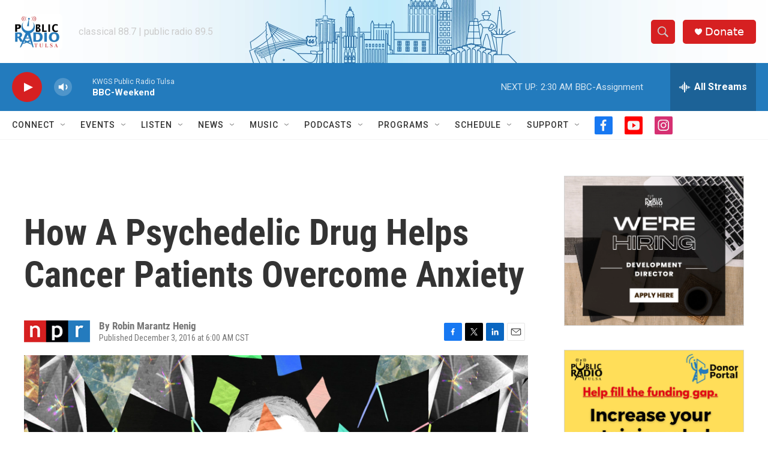

--- FILE ---
content_type: text/html; charset=utf-8
request_url: https://www.google.com/recaptcha/api2/aframe
body_size: 267
content:
<!DOCTYPE HTML><html><head><meta http-equiv="content-type" content="text/html; charset=UTF-8"></head><body><script nonce="auZ6vA6tCGNEgIEUX9Ahjg">/** Anti-fraud and anti-abuse applications only. See google.com/recaptcha */ try{var clients={'sodar':'https://pagead2.googlesyndication.com/pagead/sodar?'};window.addEventListener("message",function(a){try{if(a.source===window.parent){var b=JSON.parse(a.data);var c=clients[b['id']];if(c){var d=document.createElement('img');d.src=c+b['params']+'&rc='+(localStorage.getItem("rc::a")?sessionStorage.getItem("rc::b"):"");window.document.body.appendChild(d);sessionStorage.setItem("rc::e",parseInt(sessionStorage.getItem("rc::e")||0)+1);localStorage.setItem("rc::h",'1764396081971');}}}catch(b){}});window.parent.postMessage("_grecaptcha_ready", "*");}catch(b){}</script></body></html>